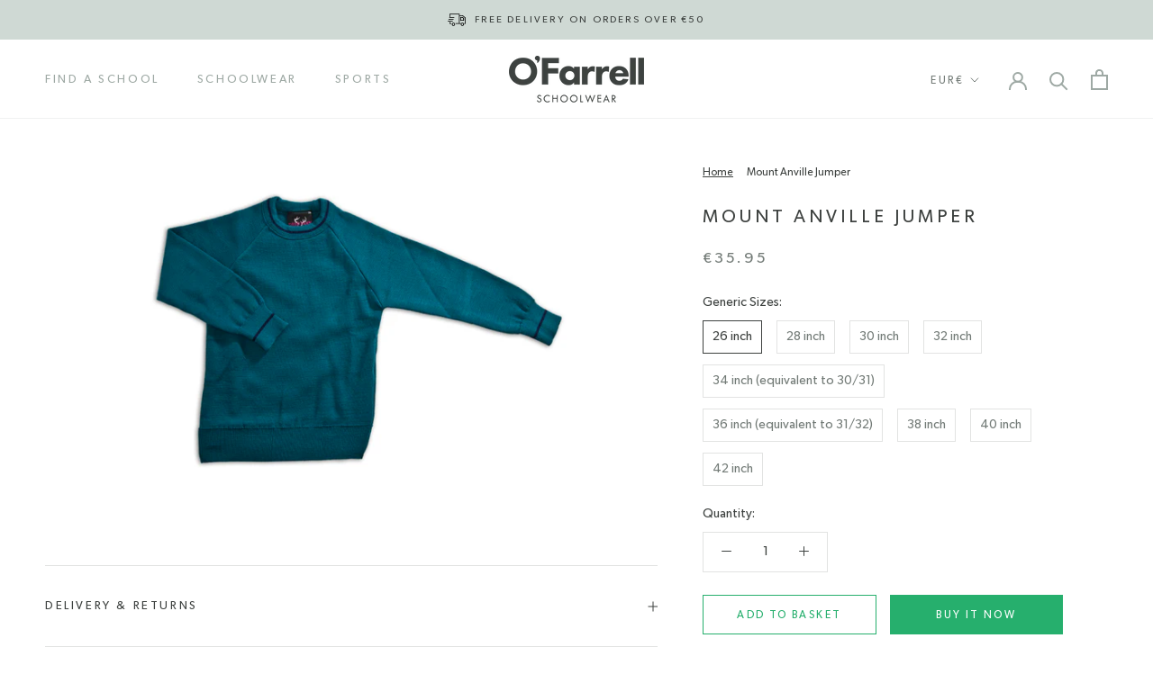

--- FILE ---
content_type: image/svg+xml
request_url: https://ofarrellschoolwear.com/cdn/shop/t/2/assets/cursor-zoom-in.svg?v=9243476949651177931670249602
body_size: -762
content:
<svg width="35" height="35" viewBox="0 0 35 35" xmlns="http://www.w3.org/2000/svg">
  <g fill="none" fill-rule="nonzero">
    <circle fill="#fafafa" cx="17.5" cy="17.5" r="17.5"/>
    <path fill="#3d413f" d="M24 18h-6v6h-1v-6h-6v-1h6v-6h1v6h6"/>
  </g>
</svg>